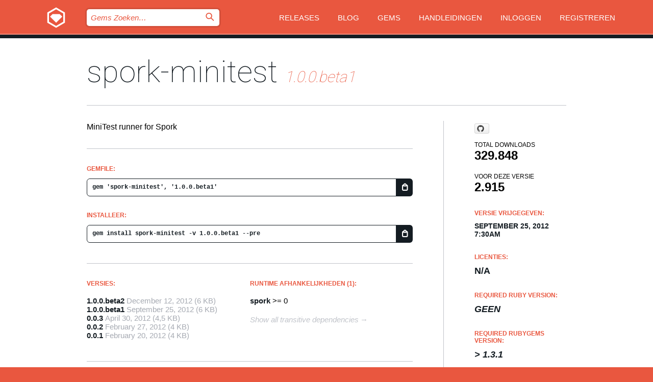

--- FILE ---
content_type: text/html; charset=utf-8
request_url: https://bundler.rubygems.org/gems/spork-minitest/versions/1.0.0.beta1?locale=nl
body_size: 5202
content:
<!DOCTYPE html>
<html lang="nl">
  <head>
    <title>spork-minitest | RubyGems.org | De gem host voor de community</title>
    <meta charset="UTF-8">
    <meta content="width=device-width, initial-scale=1, maximum-scale=1, user-scalable=0" name="viewport">
    <meta name="google-site-verification" content="AuesbWQ9MCDMmC1lbDlw25RJzyqWOcDYpuaCjgPxEZY" />
    <link rel="apple-touch-icon" href="/apple-touch-icons/apple-touch-icon.png" />
      <link rel="apple-touch-icon" sizes="57x57" href="/apple-touch-icons/apple-touch-icon-57x57.png" />
      <link rel="apple-touch-icon" sizes="72x72" href="/apple-touch-icons/apple-touch-icon-72x72.png" />
      <link rel="apple-touch-icon" sizes="76x76" href="/apple-touch-icons/apple-touch-icon-76x76.png" />
      <link rel="apple-touch-icon" sizes="114x114" href="/apple-touch-icons/apple-touch-icon-114x114.png" />
      <link rel="apple-touch-icon" sizes="120x120" href="/apple-touch-icons/apple-touch-icon-120x120.png" />
      <link rel="apple-touch-icon" sizes="144x144" href="/apple-touch-icons/apple-touch-icon-144x144.png" />
      <link rel="apple-touch-icon" sizes="152x152" href="/apple-touch-icons/apple-touch-icon-152x152.png" />
      <link rel="apple-touch-icon" sizes="180x180" href="/apple-touch-icons/apple-touch-icon-180x180.png" />
    <link rel="mask-icon" href="/rubygems_logo.svg" color="#e9573f">
    <link rel="fluid-icon" href="/fluid-icon.png"/>
    <link rel="search" type="application/opensearchdescription+xml" title="RubyGems.org" href="/opensearch.xml">
    <link rel="shortcut icon" href="/favicon.ico" type="image/x-icon">
    <link rel="stylesheet" href="/assets/application-fda27980.css" />
    <link href="https://fonts.gstatic.com" rel="preconnect" crossorigin>
    <link href='https://fonts.googleapis.com/css?family=Roboto:100&amp;subset=greek,latin,cyrillic,latin-ext' rel='stylesheet' type='text/css'>
    
<link rel="alternate" type="application/atom+xml" href="https://feeds.feedburner.com/gemcutter-latest" title="RubyGems.org | Nieuwste Gems">

    <meta name="csrf-param" content="authenticity_token" />
<meta name="csrf-token" content="6Gta3KAoEnBa7JLs0s_3BmYKRZ4RtqGSVPkmVtsfRyDcnES2ntp-T2bAJxKE3tofe9VGENUby4CXUg2M3AAYEw" />
      <link rel="alternate" type="application/atom+xml" title="spork-minitest Version Feed" href="/gems/spork-minitest/versions.atom" />
    <!-- canonical url -->
    <link rel="canonical" href="https://bundler.rubygems.org/gems/spork-minitest/versions/1.0.0.beta1" />
    <!-- alternative language versions url -->
      <link rel="alternate" hreflang="en" href="https://bundler.rubygems.org/gems/spork-minitest/versions/1.0.0.beta1?locale=en" />
      <link rel="alternate" hreflang="nl" href="https://bundler.rubygems.org/gems/spork-minitest/versions/1.0.0.beta1?locale=nl" />
      <link rel="alternate" hreflang="zh-CN" href="https://bundler.rubygems.org/gems/spork-minitest/versions/1.0.0.beta1?locale=zh-CN" />
      <link rel="alternate" hreflang="zh-TW" href="https://bundler.rubygems.org/gems/spork-minitest/versions/1.0.0.beta1?locale=zh-TW" />
      <link rel="alternate" hreflang="pt-BR" href="https://bundler.rubygems.org/gems/spork-minitest/versions/1.0.0.beta1?locale=pt-BR" />
      <link rel="alternate" hreflang="fr" href="https://bundler.rubygems.org/gems/spork-minitest/versions/1.0.0.beta1?locale=fr" />
      <link rel="alternate" hreflang="es" href="https://bundler.rubygems.org/gems/spork-minitest/versions/1.0.0.beta1?locale=es" />
      <link rel="alternate" hreflang="de" href="https://bundler.rubygems.org/gems/spork-minitest/versions/1.0.0.beta1?locale=de" />
      <link rel="alternate" hreflang="ja" href="https://bundler.rubygems.org/gems/spork-minitest/versions/1.0.0.beta1?locale=ja" />
    <!-- unmatched alternative language fallback -->
    <link rel="alternate" hreflang="x-default" href="https://bundler.rubygems.org/gems/spork-minitest/versions/1.0.0.beta1" />

    <script type="importmap" data-turbo-track="reload">{
  "imports": {
    "jquery": "/assets/jquery-15a62848.js",
    "@rails/ujs": "/assets/@rails--ujs-2089e246.js",
    "application": "/assets/application-ae34b86d.js",
    "@hotwired/turbo-rails": "/assets/turbo.min-ad2c7b86.js",
    "@hotwired/stimulus": "/assets/@hotwired--stimulus-132cbc23.js",
    "@hotwired/stimulus-loading": "/assets/stimulus-loading-1fc53fe7.js",
    "@stimulus-components/clipboard": "/assets/@stimulus-components--clipboard-d9c44ea9.js",
    "@stimulus-components/dialog": "/assets/@stimulus-components--dialog-74866932.js",
    "@stimulus-components/reveal": "/assets/@stimulus-components--reveal-77f6cb39.js",
    "@stimulus-components/checkbox-select-all": "/assets/@stimulus-components--checkbox-select-all-e7db6a97.js",
    "github-buttons": "/assets/github-buttons-3337d207.js",
    "webauthn-json": "/assets/webauthn-json-74adc0e8.js",
    "avo.custom": "/assets/avo.custom-4b185d31.js",
    "stimulus-rails-nested-form": "/assets/stimulus-rails-nested-form-3f712873.js",
    "local-time": "/assets/local-time-a331fc59.js",
    "src/oidc_api_key_role_form": "/assets/src/oidc_api_key_role_form-223a59d4.js",
    "src/pages": "/assets/src/pages-64095f36.js",
    "src/transitive_dependencies": "/assets/src/transitive_dependencies-9280dc42.js",
    "src/webauthn": "/assets/src/webauthn-a8b5ca04.js",
    "controllers/application": "/assets/controllers/application-e33ffaa8.js",
    "controllers/autocomplete_controller": "/assets/controllers/autocomplete_controller-e9f78a76.js",
    "controllers/counter_controller": "/assets/controllers/counter_controller-b739ef1d.js",
    "controllers/dialog_controller": "/assets/controllers/dialog_controller-c788489b.js",
    "controllers/dropdown_controller": "/assets/controllers/dropdown_controller-baaf189b.js",
    "controllers/dump_controller": "/assets/controllers/dump_controller-5d671745.js",
    "controllers/exclusive_checkbox_controller": "/assets/controllers/exclusive_checkbox_controller-c624394a.js",
    "controllers/gem_scope_controller": "/assets/controllers/gem_scope_controller-9c330c45.js",
    "controllers": "/assets/controllers/index-236ab973.js",
    "controllers/nav_controller": "/assets/controllers/nav_controller-8f4ea870.js",
    "controllers/onboarding_name_controller": "/assets/controllers/onboarding_name_controller-a65c65ec.js",
    "controllers/radio_reveal_controller": "/assets/controllers/radio_reveal_controller-41774e15.js",
    "controllers/recovery_controller": "/assets/controllers/recovery_controller-b051251b.js",
    "controllers/reveal_controller": "/assets/controllers/reveal_controller-a90af4d9.js",
    "controllers/reveal_search_controller": "/assets/controllers/reveal_search_controller-8dc44279.js",
    "controllers/scroll_controller": "/assets/controllers/scroll_controller-07f12b0d.js",
    "controllers/search_controller": "/assets/controllers/search_controller-79d09057.js",
    "controllers/stats_controller": "/assets/controllers/stats_controller-5bae7b7f.js"
  }
}</script>
<link rel="modulepreload" href="/assets/jquery-15a62848.js" nonce="25df18e77188fc70e49ce08052caca56">
<link rel="modulepreload" href="/assets/@rails--ujs-2089e246.js" nonce="25df18e77188fc70e49ce08052caca56">
<link rel="modulepreload" href="/assets/application-ae34b86d.js" nonce="25df18e77188fc70e49ce08052caca56">
<link rel="modulepreload" href="/assets/turbo.min-ad2c7b86.js" nonce="25df18e77188fc70e49ce08052caca56">
<link rel="modulepreload" href="/assets/@hotwired--stimulus-132cbc23.js" nonce="25df18e77188fc70e49ce08052caca56">
<link rel="modulepreload" href="/assets/stimulus-loading-1fc53fe7.js" nonce="25df18e77188fc70e49ce08052caca56">
<link rel="modulepreload" href="/assets/@stimulus-components--clipboard-d9c44ea9.js" nonce="25df18e77188fc70e49ce08052caca56">
<link rel="modulepreload" href="/assets/@stimulus-components--dialog-74866932.js" nonce="25df18e77188fc70e49ce08052caca56">
<link rel="modulepreload" href="/assets/@stimulus-components--reveal-77f6cb39.js" nonce="25df18e77188fc70e49ce08052caca56">
<link rel="modulepreload" href="/assets/@stimulus-components--checkbox-select-all-e7db6a97.js" nonce="25df18e77188fc70e49ce08052caca56">
<link rel="modulepreload" href="/assets/github-buttons-3337d207.js" nonce="25df18e77188fc70e49ce08052caca56">
<link rel="modulepreload" href="/assets/webauthn-json-74adc0e8.js" nonce="25df18e77188fc70e49ce08052caca56">
<link rel="modulepreload" href="/assets/local-time-a331fc59.js" nonce="25df18e77188fc70e49ce08052caca56">
<link rel="modulepreload" href="/assets/src/oidc_api_key_role_form-223a59d4.js" nonce="25df18e77188fc70e49ce08052caca56">
<link rel="modulepreload" href="/assets/src/pages-64095f36.js" nonce="25df18e77188fc70e49ce08052caca56">
<link rel="modulepreload" href="/assets/src/transitive_dependencies-9280dc42.js" nonce="25df18e77188fc70e49ce08052caca56">
<link rel="modulepreload" href="/assets/src/webauthn-a8b5ca04.js" nonce="25df18e77188fc70e49ce08052caca56">
<link rel="modulepreload" href="/assets/controllers/application-e33ffaa8.js" nonce="25df18e77188fc70e49ce08052caca56">
<link rel="modulepreload" href="/assets/controllers/autocomplete_controller-e9f78a76.js" nonce="25df18e77188fc70e49ce08052caca56">
<link rel="modulepreload" href="/assets/controllers/counter_controller-b739ef1d.js" nonce="25df18e77188fc70e49ce08052caca56">
<link rel="modulepreload" href="/assets/controllers/dialog_controller-c788489b.js" nonce="25df18e77188fc70e49ce08052caca56">
<link rel="modulepreload" href="/assets/controllers/dropdown_controller-baaf189b.js" nonce="25df18e77188fc70e49ce08052caca56">
<link rel="modulepreload" href="/assets/controllers/dump_controller-5d671745.js" nonce="25df18e77188fc70e49ce08052caca56">
<link rel="modulepreload" href="/assets/controllers/exclusive_checkbox_controller-c624394a.js" nonce="25df18e77188fc70e49ce08052caca56">
<link rel="modulepreload" href="/assets/controllers/gem_scope_controller-9c330c45.js" nonce="25df18e77188fc70e49ce08052caca56">
<link rel="modulepreload" href="/assets/controllers/index-236ab973.js" nonce="25df18e77188fc70e49ce08052caca56">
<link rel="modulepreload" href="/assets/controllers/nav_controller-8f4ea870.js" nonce="25df18e77188fc70e49ce08052caca56">
<link rel="modulepreload" href="/assets/controllers/onboarding_name_controller-a65c65ec.js" nonce="25df18e77188fc70e49ce08052caca56">
<link rel="modulepreload" href="/assets/controllers/radio_reveal_controller-41774e15.js" nonce="25df18e77188fc70e49ce08052caca56">
<link rel="modulepreload" href="/assets/controllers/recovery_controller-b051251b.js" nonce="25df18e77188fc70e49ce08052caca56">
<link rel="modulepreload" href="/assets/controllers/reveal_controller-a90af4d9.js" nonce="25df18e77188fc70e49ce08052caca56">
<link rel="modulepreload" href="/assets/controllers/reveal_search_controller-8dc44279.js" nonce="25df18e77188fc70e49ce08052caca56">
<link rel="modulepreload" href="/assets/controllers/scroll_controller-07f12b0d.js" nonce="25df18e77188fc70e49ce08052caca56">
<link rel="modulepreload" href="/assets/controllers/search_controller-79d09057.js" nonce="25df18e77188fc70e49ce08052caca56">
<link rel="modulepreload" href="/assets/controllers/stats_controller-5bae7b7f.js" nonce="25df18e77188fc70e49ce08052caca56">
<script type="module" nonce="25df18e77188fc70e49ce08052caca56">import "application"</script>
  </head>

  <body class="" data-controller="nav" data-nav-expanded-class="mobile-nav-is-expanded">
    <!-- Top banner -->

    <!-- Policies acknowledgment banner -->
    

    <header class="header header--interior" data-nav-target="header collapse">
      <div class="l-wrap--header">
        <a title="RubyGems" class="header__logo-wrap" data-nav-target="logo" href="/">
          <span class="header__logo" data-icon="⬡">⬢</span>
          <span class="t-hidden">RubyGems</span>
</a>        <a class="header__club-sandwich" href="#" data-action="nav#toggle focusin->nav#focus mousedown->nav#mouseDown click@window->nav#hide">
          <span class="t-hidden">Navigation menu</span>
        </a>

        <div class="header__nav-links-wrap">
          <div class="header__search-wrap" role="search">
  <form data-controller="autocomplete" data-autocomplete-selected-class="selected" action="/search" accept-charset="UTF-8" method="get">
    <input type="search" name="query" id="query" placeholder="Gems Zoeken&hellip;" class="header__search" autocomplete="off" aria-autocomplete="list" data-autocomplete-target="query" data-action="autocomplete#suggest keydown.down-&gt;autocomplete#next keydown.up-&gt;autocomplete#prev keydown.esc-&gt;autocomplete#hide keydown.enter-&gt;autocomplete#clear click@window-&gt;autocomplete#hide focus-&gt;autocomplete#suggest blur-&gt;autocomplete#hide" data-nav-target="search" />

    <ul class="suggest-list" role="listbox" data-autocomplete-target="suggestions"></ul>

    <template id="suggestion" data-autocomplete-target="template">
      <li class="menu-item" role="option" tabindex="-1" data-autocomplete-target="item" data-action="click->autocomplete#choose mouseover->autocomplete#highlight"></li>
    </template>

    <label id="querylabel" for="query">
      <span class="t-hidden">Gems Zoeken&hellip;</span>
</label>
    <input type="submit" value="⌕" id="search_submit" class="header__search__icon" aria-labelledby="querylabel" data-disable-with="⌕" />

</form></div>


          <nav class="header__nav-links" data-controller="dropdown">

            <a class="header__nav-link " href="https://bundler.rubygems.org/releases">Releases</a>
            <a class="header__nav-link" href="https://blog.rubygems.org">Blog</a>

              <a class="header__nav-link" href="/gems">Gems</a>

            <a class="header__nav-link" href="https://guides.rubygems.org">Handleidingen</a>

              <a class="header__nav-link " href="/sign_in">Inloggen</a>
                <a class="header__nav-link " href="/sign_up">Registreren</a>
          </nav>
        </div>
      </div>
    </header>



    <main class="main--interior" data-nav-target="collapse">
        <div class="l-wrap--b">
            <h1 class="t-display page__heading">
              <a class="t-link--black" href="/gems/spork-minitest">spork-minitest</a>

                <i class="page__subheading">1.0.0.beta1</i>
            </h1>
          
          


<div class="l-overflow">
  <div class="l-colspan--l colspan--l--has-border">
      <div class="gem__intro">
        <div id="markup" class="gem__desc">
          <p>MiniTest runner for Spork</p>
        </div>
      </div>

      <div class="gem__install">
        <h2 class="gem__ruby-version__heading t-list__heading">
          Gemfile:
          <div class="gem__code-wrap" data-controller="clipboard" data-clipboard-success-content-value="✔"><input type="text" name="gemfile_text" id="gemfile_text" value="gem &#39;spork-minitest&#39;, &#39;1.0.0.beta1&#39;" class="gem__code" readonly="readonly" data-clipboard-target="source" /><span class="gem__code__icon" title="Kopieer naar klembord" data-action="click-&gt;clipboard#copy" data-clipboard-target="button">=</span></div>
        </h2>
        <h2 class="gem__ruby-version__heading t-list__heading">
          Installeer:
          <div class="gem__code-wrap" data-controller="clipboard" data-clipboard-success-content-value="✔"><input type="text" name="install_text" id="install_text" value="gem install spork-minitest -v 1.0.0.beta1 --pre" class="gem__code" readonly="readonly" data-clipboard-target="source" /><span class="gem__code__icon" title="Kopieer naar klembord" data-action="click-&gt;clipboard#copy" data-clipboard-target="button">=</span></div>
        </h2>
      </div>

      <div class="l-half--l">
        <div class="versions">
          <h3 class="t-list__heading">Versies:</h3>
          <ol class="gem__versions t-list__items">
            <li class="gem__version-wrap">
  <a class="t-list__item" href="/gems/spork-minitest/versions/1.0.0.beta2">1.0.0.beta2</a>
  <small class="gem__version__date">December 12, 2012</small>

  <span class="gem__version__date">(6 KB)</span>
</li>
<li class="gem__version-wrap">
  <a class="t-list__item" href="/gems/spork-minitest/versions/1.0.0.beta1">1.0.0.beta1</a>
  <small class="gem__version__date">September 25, 2012</small>

  <span class="gem__version__date">(6 KB)</span>
</li>
<li class="gem__version-wrap">
  <a class="t-list__item" href="/gems/spork-minitest/versions/0.0.3">0.0.3</a>
  <small class="gem__version__date">April 30, 2012</small>

  <span class="gem__version__date">(4,5 KB)</span>
</li>
<li class="gem__version-wrap">
  <a class="t-list__item" href="/gems/spork-minitest/versions/0.0.2">0.0.2</a>
  <small class="gem__version__date">February 27, 2012</small>

  <span class="gem__version__date">(4 KB)</span>
</li>
<li class="gem__version-wrap">
  <a class="t-list__item" href="/gems/spork-minitest/versions/0.0.1">0.0.1</a>
  <small class="gem__version__date">February 20, 2012</small>

  <span class="gem__version__date">(4 KB)</span>
</li>

          </ol>
        </div>
      </div>

    <div class = "l-half--l">
        <div class="dependencies gem__dependencies" id="runtime_dependencies">
    <h3 class="t-list__heading">Runtime afhankelijkheden (1):</h3>
    <div class="t-list__items">
          <div class="gem__requirement-wrap">
            <a class="t-list__item" href="/gems/spork"><strong>spork</strong></a>
            &gt;= 0
          </div>
    </div>
  </div>

      
        <div class="dependencies_list">
          <a class="gem__see-all-versions t-link--gray t-link--has-arrow push--s" href="/gems/spork-minitest/versions/1.0.0.beta1/dependencies">Show all transitive dependencies</a>
        </div>
    </div>


    <div class="gem__members">

    <h3 class="t-list__heading">Eigenaren:</h3>
    <div class="gem__users">
      <a alt="semaperepelitsa" title="semaperepelitsa" href="/profiles/semaperepelitsa"><img id="gravatar-47762" width="48" height="48" src="/users/47762/avatar.jpeg?size=48&amp;theme=light" /></a>
    </div>




    <h3 class="t-list__heading">Authors:</h3>
    <ul class="t-list__items">
      <li class="t-list__item">
        <p>Semyon Perepelitsa</p>
      </li>
    </ul>

    <h3 class="t-list__heading">SHA 256 checksum:</h3>
    <div class="gem__code-wrap" data-controller="clipboard" data-clipboard-success-content-value="✔"><input type="text" name="gem_sha_256_checksum" id="gem_sha_256_checksum" value="12b4b99f6adb0e6e18c843ad8c36eafa02ee5926ac20e9fb054fb6f5c119159d" class="gem__code" readonly="readonly" data-clipboard-target="source" /><span class="gem__code__icon" title="Kopieer naar klembord" data-action="click-&gt;clipboard#copy" data-clipboard-target="button">=</span></div>


</div>

    <div class="gem__navigation">
    <a class="gem__previous__version" href="/gems/spork-minitest/versions/0.0.3">← Previous version</a>

    <a class="gem__next__version" href="/gems/spork-minitest/versions/1.0.0.beta2">Next version →</a>
</div>

  </div>

  <div class="gem__aside l-col--r--pad">
    <span class="github-btn" data-user="semaperepelitsa" data-repo="spork-minitest" data-type="star" data-count="true" data-size="large">
  <a class="gh-btn" href="#" rel="noopener noreferrer" target="_blank">
    <span class="gh-ico" aria-hidden="true"></span>
    <span class="gh-text"></span>
  </a>
  <a class="gh-count" href="#" rel="noopener noreferrer" target="_blank" aria-hidden="true"></a>
</span>
  <div class="gem__downloads-wrap" data-href="/api/v1/downloads/spork-minitest-1.0.0.beta1.json">
    <h2 class="gem__downloads__heading t-text--s">
      Total downloads
      <span class="gem__downloads">329.848</span>
    </h2>
    <h2 class="gem__downloads__heading t-text--s">
      Voor deze versie
      <span class="gem__downloads">2.915</span>
    </h2>
  </div>

  <h2 class="gem__ruby-version__heading t-list__heading">
    Versie vrijgegeven:
    <span class="gem__rubygem-version-age">
      <p><time datetime="2012-09-25T07:30:43Z" data-local="time-ago">September 25, 2012  7:30am</time></p>
    </span>
  </h2>

  <h2 class="gem__ruby-version__heading t-list__heading">
    Licenties:
    <span class="gem__ruby-version">
      <p>N/A</p>
    </span>
  </h2>
  <h2 class="gem__ruby-version__heading t-list__heading">
    Required Ruby Version:
    <i class="gem__ruby-version">
        Geen
    </i>
  </h2>
    <h2 class="gem__ruby-version__heading t-list__heading">
      Required Rubygems Version:
      <i class="gem__ruby-version">
        &gt; 1.3.1
      </i>
    </h2>
  <h3 class="t-list__heading">Links:</h3>
  <div class="t-list__items">
      <a rel="nofollow" class="gem__link t-list__item" id="home" href="https://github.com/semaperepelitsa/spork-minitest">Startpagina</a>
      <a rel="nofollow" class="gem__link t-list__item" id="download" href="/downloads/spork-minitest-1.0.0.beta1.gem">Download</a>
    <a class="gem__link t-list__item" href="https://my.diffend.io/gems/spork-minitest/prev/1.0.0.beta1">Review changes</a>
    <a class="gem__link t-list__item" id="badge" href="https://badge.fury.io/rb/spork-minitest/install">Badge</a>
    <a class="toggler gem__link t-list__item" id="subscribe" href="/sign_in">Subscribe</a>
    <a class="gem__link t-list__item" id="rss" href="/gems/spork-minitest/versions.atom">RSS</a>
    <a class="gem__link t-list__item" href="mailto:support@rubygems.org?subject=Reporting Abuse on spork-minitest">Report abuse</a>
    <a rel="nofollow" class="gem__link t-list__item" id="reverse_dependencies" href="/gems/spork-minitest/reverse_dependencies">Reverse dependencies</a>
    
    
    
    
    
  </div>
</div>

</div>

        </div>
    </main>

    <footer class="footer" data-nav-target="collapse">
      <div class="l-wrap--footer">
        <div class="l-overflow">
          <div class="nav--v l-col--r--pad">
            <a class="nav--v__link--footer" href="https://status.rubygems.org">Status</a>
            <a class="nav--v__link--footer" href="https://uptime.rubygems.org">Uptime</a>
            <a class="nav--v__link--footer" href="https://github.com/rubygems/rubygems.org">Code</a>
            <a class="nav--v__link--footer" href="/pages/data">Data</a>
            <a class="nav--v__link--footer" href="/stats">Statistieken</a>
            <a class="nav--v__link--footer" href="https://guides.rubygems.org/contributing/">Bijdragen</a>
              <a class="nav--v__link--footer" href="/pages/about">Over ons</a>
            <a class="nav--v__link--footer" href="mailto:support@rubygems.org">Hulp</a>
            <a class="nav--v__link--footer" href="https://guides.rubygems.org/rubygems-org-api">API</a>
            <a class="nav--v__link--footer" href="/policies">Policies</a>
            <a class="nav--v__link--footer" href="/pages/supporters">Support Us</a>
              <a class="nav--v__link--footer" href="/pages/security">Security</a>
          </div>
          <div class="l-colspan--l colspan--l--has-border">
            <div class="footer__about">
              <p>
                RubyGems.org is de gem hosting service van de Ruby community. <a href="https://guides.rubygems.org/publishing/">Publiceer</a> en <a href="https://guides.rubygems.org/command-reference/#gem-install">installeer</a> je gems direct. Gebruik <a href="https://guides.rubygems.org/rubygems-org-api/">de API</a> om meer informatie over beschikbare gems te vinden. <a href="https://guides.rubygems.org/contributing/">Word een deelnemer</a> en verbeter de site met jouw aanpassingen.
              </p>
              <p>
                The RubyGems.org website and service are maintained and operated by Ruby Central’s <a href="https://rubycentral.org/open-source/">Open Source Program</a> and the RubyGems team. It is funded by the greater Ruby community through support from sponsors, members, and infrastructure donations. <b>If you build with Ruby and believe in our mission, you can join us in keeping RubyGems.org, RubyGems, and Bundler secure and sustainable for years to come by contributing <a href="/pages/supporters">here</a></b>.
              </p>
            </div>
          </div>
        </div>
      </div>
      <div class="footer__sponsors">
        <a class="footer__sponsor footer__sponsor__ruby_central" href="https://rubycentral.org/open-source/" target="_blank" rel="noopener">
          Operated by
          <span class="t-hidden">Ruby Central</span>
        </a>
        <a class="footer__sponsor footer__sponsor__dockyard" href="https://dockyard.com/ruby-on-rails-consulting" target="_blank" rel="noopener">
          Ontwerp
          <span class="t-hidden">DockYard</span>
        </a>
        <a class="footer__sponsor footer__sponsor__aws" href="https://aws.amazon.com/" target="_blank" rel="noopener">
          Hosting
          <span class="t-hidden">AWS</span>
        </a>
        <a class="footer__sponsor footer__sponsor__dnsimple" href="https://dnsimple.link/resolving-rubygems" target="_blank" rel="noopener">
          DNS
          <span class="t-hidden">DNSimple</span>
        </a>
        <a class="footer__sponsor footer__sponsor__datadog" href="https://www.datadoghq.com/" target="_blank" rel="noopener">
          Monitoring
          <span class="t-hidden">Datadog</span>
        </a>
        <a class="footer__sponsor footer__sponsor__fastly" href="https://www.fastly.com/customers/ruby-central" target="_blank" rel="noopener">
          Gems served by
          <span class="t-hidden">Fastly</span>
        </a>
        <a class="footer__sponsor footer__sponsor__honeybadger" href="https://www.honeybadger.io/" target="_blank" rel="noopener">
          Monitoring
          <span class="t-hidden">Honeybadger</span>
        </a>
        <a class="footer__sponsor footer__sponsor__mend" href="https://mend.io/" target="_blank" rel="noopener">
          Secured by
          <span class="t-hidden">Mend.io</span>
        </a>
      </div>
      <div class="footer__language_selector">
          <div class="footer__language">
            <a class="nav--v__link--footer" href="/gems/spork-minitest/versions/1.0.0.beta1?locale=en">English</a>
          </div>
          <div class="footer__language">
            <a class="nav--v__link--footer" href="/gems/spork-minitest/versions/1.0.0.beta1?locale=nl">Nederlands</a>
          </div>
          <div class="footer__language">
            <a class="nav--v__link--footer" href="/gems/spork-minitest/versions/1.0.0.beta1?locale=zh-CN">简体中文</a>
          </div>
          <div class="footer__language">
            <a class="nav--v__link--footer" href="/gems/spork-minitest/versions/1.0.0.beta1?locale=zh-TW">正體中文</a>
          </div>
          <div class="footer__language">
            <a class="nav--v__link--footer" href="/gems/spork-minitest/versions/1.0.0.beta1?locale=pt-BR">Português do Brasil</a>
          </div>
          <div class="footer__language">
            <a class="nav--v__link--footer" href="/gems/spork-minitest/versions/1.0.0.beta1?locale=fr">Français</a>
          </div>
          <div class="footer__language">
            <a class="nav--v__link--footer" href="/gems/spork-minitest/versions/1.0.0.beta1?locale=es">Español</a>
          </div>
          <div class="footer__language">
            <a class="nav--v__link--footer" href="/gems/spork-minitest/versions/1.0.0.beta1?locale=de">Deutsch</a>
          </div>
          <div class="footer__language">
            <a class="nav--v__link--footer" href="/gems/spork-minitest/versions/1.0.0.beta1?locale=ja">日本語</a>
          </div>
      </div>
    </footer>
    
    <script type="text/javascript" defer src="https://www.fastly-insights.com/insights.js?k=3e63c3cd-fc37-4b19-80b9-65ce64af060a"></script>
  </body>
</html>
